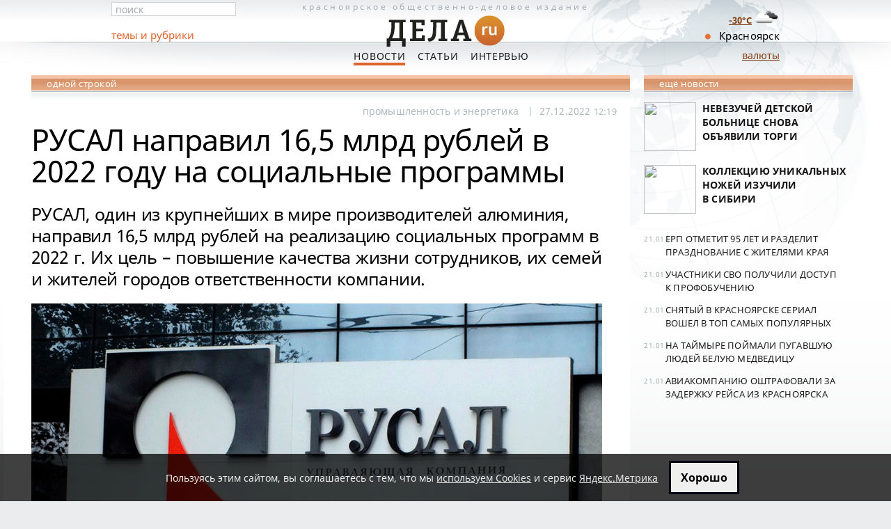

--- FILE ---
content_type: text/html; charset=utf-8
request_url: https://dela.ru/lenta/277888/
body_size: 7741
content:

<!DOCTYPE html PUBLIC "-//W3C//DTD XHTML 1.0 Transitional//EN" "http://www.w3.org/TR/xhtml1/DTD/xhtml1-transitional.dtd">
<html xmlns="http://www.w3.org/1999/xhtml">
<head>
  <meta http-equiv="Content-Type" content="text/html; charset=utf-8" />
  <title>РУСАЛ направил 16,5 млрд рублей в 2022 году на социальные программы</title><meta name="description" content="РУСАЛ, один из крупнейших в мире производителей алюминия, направил 16,5 млрд рублей на реализацию социальных программ в 2022 г. Их цель - повышение качества жизни сотрудников, их семей и жителей городов ответственности компании." />
    
  <meta name="viewport" content="width=device-width, initial-scale=1">
    
    <link rel="canonical" href="https://dela.ru/lenta/277888/">
    
    <link rel="amphtml" href="https://dela.ru/amp/277888/">
    
  <link rel="shortcut icon" href="/imgs/new/favicon.ico">
  <link rel="icon" type="image/png" href="/imgs/new/16px.png" sizes="16x16" /><link rel="icon" type="image/png" href="/imgs/new/16px.png" sizes="32x32" /><link rel="icon" type="image/png" href="/imgs/new/64px.png" sizes="64x64" /><link rel="icon" type="image/png" href="/imgs/new/128px.png" sizes="128x128" /><link rel="icon" type="image/png" href="/imgs/new/256px.png" sizes="256x256" />
  <meta name="theme-color" content="#ce6f2e" /><meta name="msapplication-navbutton-color" content="#ce6f2e" />
  <link rel="manifest" href="/manifest.json" /><link rel="yandex-tableau-widget" href="/manifest-yndx.json" />
  <link rel="apple-touch-icon" href="/imgs/new/180px.png" /><link rel="apple-touch-icon" sizes="76x76" href="/imgs/new/76px.png" /><link rel="apple-touch-icon" sizes="256x256" href="/imgs/new/256px.png" /> 
  <meta name="apple-mobile-web-app-title" content="ДЕЛА.ru - новости Красноярска" /><meta name="mobile-web-app-capable" content="yes" /><meta name="apple-mobile-web-app-status-bar-style" content="black-translucent" />
  <meta property="fb:pages" content="122725837781196" />

    
  <script type="application/ld+json">
  {
    "@context": "http://schema.org", "@type": "NewsArticle",
    "mainEntityOfPage": {"@type": "WebPage", "@id": "https://dela.ru/lenta/277888/"},
    "headline": "РУСАЛ направил 16,5 млрд рублей в 2022 году на социальные программы",
    "description": "РУСАЛ, один из крупнейших в мире производителей алюминия, направил 16,5 млрд рублей на реализацию социальных программ в 2022 г. Их цель - повышение качества жизни сотрудников, их семей и жителей городов ответственности компании.",
    "image": ["https://dela.ru/medianew/img/rusal-3331030-4150480.gif"], 
    "datePublished": "2022-12-27T12:19:26+07:00", 
    "dateModified": "2022-12-27T12:28:59+07:00",
    "author": {"@type": "Organization", "name": "Dela" },
    "publisher": {"@type": "Organization", "name": "Dela.ru Ltd.", "logo": {"@type": "ImageObject", "url": "https://dela.ru/imgs/new/dela-360x120px.png", "width":"360", "height":"120"} }
  }
  </script>
  
  <meta property="og:type" content="article" /><meta property="og:locale" content="ru_RU" /><meta property="og:site_name" content="ДЕЛА - новости Красноярска"/>
  <meta property="og:title" content="РУСАЛ направил 16,5 млрд рублей в 2022 году на социальные программы" />
  <meta property="og:description" content="РУСАЛ, один из крупнейших в мире производителей алюминия, направил 16,5 млрд рублей на реализацию социальных программ в 2022 г. Их цель - повышение качества жизни сотрудников, их семей и жителей городов ответственности компании." />
  <meta property="og:url" content="https://dela.ru/lenta/277888/" />

  <meta property="og:image" content="https://dela.ru/medianew/img/rusal-3331030-4150480.gif" /><meta name="twitter:image:src" content="https://dela.ru/medianew/img/rusal-3331030-4150480.gif"><meta name="twitter:card" content="summary_large_image"><meta name="twitter:site" content="@delakrasnoyarsk"><meta name="twitter:creator" content="@delakrasnoyarsk">
  <meta name="yandex-verification" content="424a1cc1f43c0e8e" />
  
  <meta name="robots" content="max-image-preview:large" />
    <meta property="yandex_recommendations_kill" content="1"/> 

  <link rel="preload" href="/css/fonts/fonts-03.css" as="style">
  <link rel="stylesheet" href="/css/fonts/fonts-03.css" type="text/css" />
  
  <link rel="preload" href="/css/base-21v4.css" as="style" />
  <link rel="stylesheet" href="/css/base-21v4.css" type="text/css" />
  

  <script type="text/javascript" src="/js/all-19.js"></script>
  
	   
</head>

<body>
	<form name="aspnetForm" method="post" action="./default.aspx" id="aspnetForm">
<div>
<input type="hidden" name="_VIEWSTATE" id="_VIEWSTATE" value="94396165-86d0-4adf-bf83-e93ac97628b8" />
<input type="hidden" name="__VIEWSTATE" id="__VIEWSTATE" value="" />
</div>











<div class="dcnt">

	<div class="head-cnt ">
 
		<div class="ccol">
				
			<a class="head" title="На главную страницу ДЕЛА - Новости Красноярска " href="/">
				Красноярское <span>общественно-деловое</span> издание
        <img alt="Dela.ru - Новости Красноярска" title="На главную страницу ДЕЛА.ru" src="/imgs/new/dela-logo-small.png" width="180" height="60" /> 
			</a>

			<p class="main-menu">
       <a href="/news/" id="ctl00_aNews" class="act">Новости</a>
       <a href="/articles/" id="ctl00_aArticles">Статьи</a>
       <a href="/interview/" id="ctl00_aInterview">Интервью</a> 
       <!-- <a href="/weekly/" id="ctl00_aWeekly">Мнения</a><a href="/votes/" id="ctl00_aVotes">Голосования</a><a href="/tenders/" id="ctl00_aTenders">Тендеры</a> -->
			</p>
		
  <a href="#" id="mobile-btn" class="crrnc" style="font-size: 20px; bottom: 0; display: none; text-decoration: none; margin-right: 60px; background-color: #e37230; color: #fff; padding: 4px;">мобильная версия</a>
	<a id="tocrnclnk" class="crrnc" href="/cources/">валюты</a>
		
		</div> <!-- ccol -->
	
		<div class="lcol">
			
			<div class="fast-search">
				
				<input id="fast-search" type="text" value="поиск" maxlength="64" />
				
			</div>
      <div class="sec-menu"><span><a href="/all-themes/">темы и рубрики</a></span></div>
		  
			
				
		</div> <!-- lcol -->
		
		<div class="rcol"><p id="ctl00_pKrskDot" class="krsk">Красноярск</p></div>

	</div> <!-- head-cnt -->

	
	

<div class="main-cnt">
<div class="cnt2col" id="divPubl2Clmn">


<div class="sect-hd sect-hd2">одной строкой</div>


<div class="wcol article">
<article itemscope itemtype="http://schema.org/NewsArticle">
  <ul class="artcl-tags">
     <li><a href='/themes/all/tag-7.aspx'>промышленность и энергетика</a></li>
     <li itemprop="datePublished" content="2022-12-27T12:19:26+07:00" datetime="2022-12-27T12:19:26+07:00"><span class="artcl-tags-separ">| &nbsp;</span>27.12.2022 <span class="f-1">12:19</span>&nbsp;</li>
     <meta itemprop="dateModified" content="2022-12-27T12:28:59+07:00" />
          
  </ul>
  <div id="samcontentonly"> 		
      <h1 itemprop="headline">РУСАЛ направил 16,5 млрд рублей в 2022 году на социальные программы</h1>
       			
      <div itemprop="articleBody">
	  <p><span itemprop="description" class="newsintro">РУСАЛ, один из крупнейших в мире производителей алюминия, направил 16,5 млрд рублей на реализацию социальных программ в 2022 г. Их цель &ndash; повышение качества жизни сотрудников, их семей и жителей городов ответственности компании.</span></p>
<p><img itemprop="image" src="/medianew/img/rusal-3331030-4150480.gif" alt="РУСАЛ направил 16,5 млрд рублей в 2022 году на социальные программы" width="960" height="541" /></p>
<p>На предприятиях РУСАЛа, в том числе и Красноярском алюминиевом заводе, много лет действует комплекс программ для сотрудников. Такой подход к социальным инвестициям для персонала и их семей в политике компании утвердил в свое время основатель РУСАЛа Олег Дерипаска. В марте 2022 года на 10% компания повысила зарплату сотрудникам российских предприятий. При этом повышение происходило дважды и в 2021 году: в феврале до 20% и в сентябре &ndash; еще на 10%. Сейчас на всех предприятиях РУСАЛа зарплаты значительно выше средних по регионам. Кроме того, в декабре в компании принято решение о выплате сотрудникам рабочих специальностей годовых премий, которые составят 100% зарплаты. Программа действует пятый год подряд.</p>
<p>Помимо повышения зарплат и выплат премий РУСАЛ постоянно индексирует затраты на льготы и социальный пакет для сотрудников. С 1 апреля 2022 года в полтора раза была увеличена дотация на питание, которую получают в рабочие дни или смены все сотрудники предприятий. Компания также реализовала корпоративные программы санаторно-курортного лечения и отдыха для сотрудников, а также для их детей в летних лагерях. Для всех сотрудников доступны корпоративные образовательные программы, на КрАЗе открыт тренажерный зал с современным оборудованием, построен новый медицинский центр.</p>
<p>Традиционно РУСАЛ уделяет большое внимание охране здоровья. Всем сотрудникам компании предоставляется полис ДМС или возможность бесплатно лечиться в корпоративных медицинских центрах. На предприятиях организована добровольная вакцинация от коронавируса. Также на данный момент завершена сезонная вакцинация от гриппа.</p>
<p>РУСАЛ продолжает оказывать поддержку семи &laquo;Медицинским центрам помощи и спасения&raquo; для лечения больных коронавирусом, построенным в 2020 году на средства компании в Ачинске, Богучанах, Шелехове, Братске, Тайшете, Саяногорске и Краснотурьинске. За 2 года работы в центрах вылечились более 20 тысяч человек.</p>
<p>Также в регионах продолжает действовать жилищная программа, которая позволяет работнику на беспрецедентных условиях приобрести свое жилье в городе &ndash; 0% первоначальный взнос. При этом 50% ежемесячного платежа, включая проценты и основное тело долга, платит компания. В этом году продолжилась работа по созданию современных микрорайонов в сибирских городах, где работают предприятия РУСАЛа. На средства компании будут построены кварталы со всей необходимой для жизни и отдыха инфраструктурой &ndash; игровыми и спортивными площадками, рекреационными зонами, подземными парковками и т.д. По таким проектам в следующем году начнется строительство жилья в Ачинске и Братске. Впоследствии программа распространится и на другие сибирские города компании.</p>
<p>В трех городах ответственности РУСАЛа &ndash; в Саяногорске, Братске и Тайшете &ndash; строятся Центры спортивных единоборств. Здесь дети и взрослые смогут заниматься боксом, борьбой, дзюдо, самбо, каратэ и другими популярными дисциплинами. Сейчас строители выполняют отделочные работы. Все три Центра спортивных единоборств будут сданы в эксплуатацию в начале 2023 года. В будущем проект будет реализовываться и в других городах РУСАЛа, в том числе и Красноярске.</p>
<p class="spec-intro dgreyc">&laquo;Мы не раз сталкивались с кризисами. Но даже в самые тяжелые времена на первом месте всегда были интересы трудовых коллективов. Наша цель остается неизменной &ndash; создание безопасных условий труда и новых возможностей для комфортной жизни сотрудников РУСАЛа и жителей наших городов. Компания ответственно выполняет свои социальные обязательства и расширяет программы, направленные на повышение качества жизни людей в городах, где расположены наши предприятия: строит медцентры, спортивные объекты, жилье, благоустраивает общественные пространства, привлекает для работы в регионах опытных врачей и педагогов, запускает новые образовательные программы. Мы рассчитываем, что все социальные инициативы получат продолжение и в следующем году&raquo;, &ndash; сказала заместитель генерального директора РУСАЛа по управлению персоналом Наталья Альбрехт.</p>
<p>В Красноярске РУСАЛ также продолжает реализовывать программы развития городской инфраструктуры. В микрорайонах &laquo;Зеленая роща&raquo;, &laquo;Северный&raquo; и &laquo;Солнечный&raquo; в 2022 году благоустроены четыре дворовых территорий по адресам: ул. 9 Мая, 10, пр. Металлургов, 36. ул. 40 лет Победы, 12, ул. Славы,11. На благоустройство этих территорий РУСАЛ направил почти 15 млн рублей. По соглашению с администрацией Центрального района Красноярска РУСАЛ участвовал в создании сквера &laquo;Яблоневый сад&raquo; в микрорайоне Покровсквий, а в сквере Казачий на пересечении улиц Водопьянова и 9 Мая завершили монтаж светового и звукового оборудования на средства компании. И традиционно Красноярский алюминиевый завод помог городу в строительстве трех новогодних городков с праздничными елками: в сквере Космонавтов, в парке &laquo;Солнечная поляна&raquo; и в сквере им. Чернышевского.</p>
      
      
     </div>
  </div> <!-- #samcontentonly -->		
</article>
  
<div id="art-ext" class="art-ext ">
      <p class="print">&#169; ДЕЛА.ru</p>
      

&nbsp;
  <div id="divDopRekl"></div><div id="divBansHrz1"></div><div id="divBansHrz2">
  <script type="text/javascript" src="/zzzY/exec/exchange-v003.js"></script>
  </div> 




      
      <p class="artcl-lnks"></p>
</div> <!-- art-ext -->	
</div> <!-- wcol article -->


<div id="yandex_ad_horiz_all1"></div><div id="adsns_nb"></div>


<div id="yx-recom-2x3"></div>



<div id="adsns_nb2"></div>

</div> <!-- cnt2col -->
<div id="ctl01_divPubl1Clmn" class="cnt1col">

    



	    
    <div class="sect-hd">ещё новости</div>

		
		<ul class="news-sect">
			
					<li>
<p class="hdr"><a href="/news/297473/"><span class="img60span"><img src="/medianew/thumb/sq-297473.jpg" /></span>Невезучей детской больнице снова объявили торги</a></p>
</li>
				
					<li>
<p class="hdr"><a href="/news/297464/"><span class="img60span"><img src="/medianew/thumb/sq-297464.jpg" /></span>Коллекцию уникальных ножей изучили в&nbsp;Сибири</a></p>
</li>
				
		</ul> <!-- top-news -->

		



		
		<ul class="short-sect">
			
					<li>

<span>21.01</span> <a href='/lenta/297478/'>ЕРП отметит 95&nbsp;лет и разделит празднование с&nbsp;жителями края</a></li>
				
					<li>

<span>21.01</span> <a href='/lenta/297477/'>Участники СВО получили доступ к&nbsp;профобучению</a></li>
				
					<li>

<span>21.01</span> <a href='/lenta/297476/'>Снятый в Красноярске сериал вошел в&nbsp;топ самых популярных</a></li>
				
					<li>

<span>21.01</span> <a href='/lenta/297475/'>На Таймыре поймали пугавшую людей белую медведицу</a></li>
				
					<li>

<span>21.01</span> <a href='/lenta/297474/'>Авиакомпанию оштрафовали за задержку рейса из Красноярска</a></li>
				
		</ul> <!-- short -->
		
			
<div style="margin-top:-20px;">		



  

		
</div>
</div> <!-- cnt1col -->
</div> <!-- main-cnt -->

		
</div> <!-- dcnt -->

<div class="ft-cnt">
	<div class="cnt" style="height:148px;background-size:contain;">
	
		<div class="cnt2col">
	
			<div class="col1">
				<img alt="Dела.ru" src="/imgs/new/dela-logo-small.png" width="90" height="30" style="margin-top:-18px;" />
				<p class="descp">Сайт Красноярска <br />деловые новости</p>
				<p class="cpr">&#169; ООО&nbsp;«Дела.&nbsp;ру»</p> 
			</div> <!-- col1 -->
		
			<div class="col2" style="margin-left:10px;">			
				<p class="main-menu"><a href="/" title="Главные новости Красноярска сегодня">Главная</a> <a href="/news/">Новости</a> <a href="/articles/">Статьи</a> <a href="/interview/">Интервью</a></p>

        <p class="col1" style="width:100%; margin:0; padding:12px 0 11px 0;"><a href="/about/editorial/">Редакция</a> &nbsp; <a href="/about/reklama/">Реклама на сайте</a></p>
        <p class="col1" style="width:100%; margin:2px 0 4px 0; padding:0; font-size:90%">На&nbsp;сайте используются cookies (<a href="/privacy-policy/" title="Политика конфиденциальности в отношении обработки данных посетителей ">политика конфеденциальности</a>), сервис&nbsp;<a href="/policy-yametrika/" title="Согласие на обработку персональных данных посредством веб-сервиса аналитики Яндекс Метрика ">Яндекс.Метрика</a> и&nbsp;<a href="/recom-technol-notes/">рекомендательные технологии</a></p>


        
        
			</div> <!-- col2 -->
	
		</div> <!-- cnt2col -->

 

	</div> <!-- cnt -->

  <div class="today">
  <div class="td-ot">
  <p class="tempes"><a href="/weather/" title="Прогноз погоды в Красноярске "><br />-30&deg;C <img src="/imgs/weather/04d.png" width="40" height="40" style="float:right; margin-top:-15px;"  /></a></p>
  </div>
  </div>

</div> <!-- ft-cnt -->
</form>

<div id="btmDoom"></div>
<div style="display:none;"><noscript><img src="//mc.yandex.ru/watch/910217" style="position:absolute" alt="" /></noscript></div>

<script type="text/javascript">
var glbRefType='';
var IsAMPpage=true;


if(document.cookie.indexOf('delaRKNis=')<0 || document.location.href.indexOf('rkn=1')>0) {
  (async () => {
    var objRKNresp = await fetch('/rkn/botnotifRKN.html'); 
    var strRKNresp = await objRKNresp.text();
    document.getElementById('btmDoom').insertAdjacentHTML('beforebegin', strRKNresp);
    ym(910217, 'reachGoal', 'RKNnotif', {RKNnotifAct:'RKNshowMSG'});
  })()
}
else {
  document.cookie = 'delaRKNis=yes; path=/; secure; expires=' + (new Date(Date.now() + (380*86400e3))).toUTCString();
}


</script>

</body>
</html>
